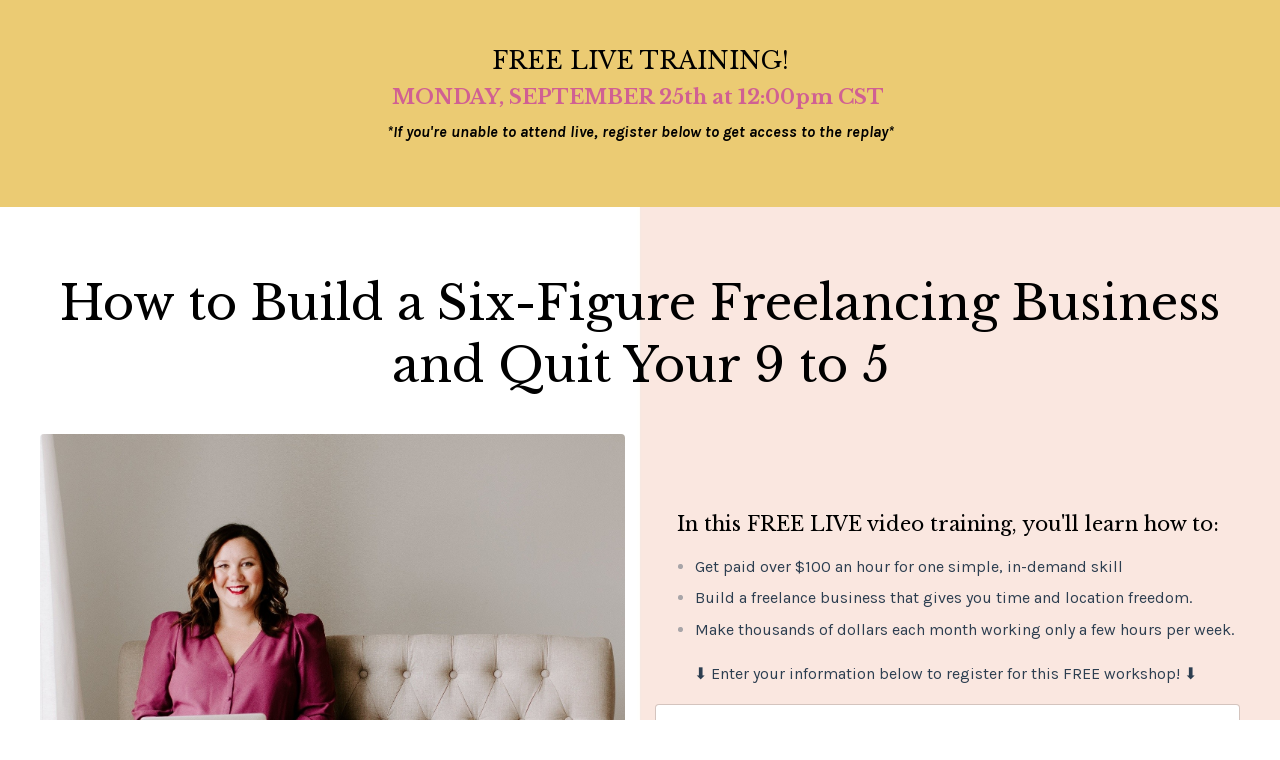

--- FILE ---
content_type: text/html; charset=utf-8
request_url: https://www.advisoriinsiders.com/2023-sept-live-training
body_size: 10354
content:
<!doctype html>
<html lang="en">
  <head>
    
              <meta name="csrf-param" content="authenticity_token">
              <meta name="csrf-token" content="3aWJBkKajvDkuCumPnF2EvqT24yUDsuz0v0DQ7LtUCP0uf//xYpYTtUpJ5x64E7nhFpqaZ3wkGo8vA+yxA+cXg==">
            
    <title>
      
        How to Build a Six Figure Freelancing Business and Quit Your 9 to 5
      
    </title>
    <meta charset="utf-8" />
    <meta http-equiv="x-ua-compatible" content="ie=edge, chrome=1">
    <meta name="viewport" content="width=device-width, initial-scale=1, shrink-to-fit=no">
    
    <meta property="og:type" content="website">
<meta property="og:url" content="https://www.advisoriinsiders.com/2023-sept-live-training">
<meta name="twitter:card" content="summary_large_image">

<meta property="og:title" content="How to Build a Six Figure Freelancing Business and Quit Your 9 to 5">
<meta name="twitter:title" content="How to Build a Six Figure Freelancing Business and Quit Your 9 to 5">



    
      <link href="https://kajabi-storefronts-production.kajabi-cdn.com/kajabi-storefronts-production/themes/3815989/settings_images/jt1KzhjcQquT3MEeU67J_Submark-Pink.png?v=2" rel="shortcut icon" />
    
    <link rel="canonical" href="https://www.advisoriinsiders.com/2023-sept-live-training" />

    <!-- Google Fonts ====================================================== -->
    
      <link href="//fonts.googleapis.com/css?family=Karla:400,700,400italic,700italic|Libre+Baskerville:400,700,400italic,700italic" rel="stylesheet" type="text/css">
    

    <!-- Kajabi CSS ======================================================== -->
    <link rel="stylesheet" media="screen" href="https://kajabi-app-assets.kajabi-cdn.com/assets/core-0d125629e028a5a14579c81397830a1acd5cf5a9f3ec2d0de19efb9b0795fb03.css" />

    

    <link rel="stylesheet" href="https://use.fontawesome.com/releases/v5.8.1/css/all.css" integrity="sha384-50oBUHEmvpQ+1lW4y57PTFmhCaXp0ML5d60M1M7uH2+nqUivzIebhndOJK28anvf" crossorigin="anonymous">

    <link rel="stylesheet" media="screen" href="https://kajabi-storefronts-production.kajabi-cdn.com/kajabi-storefronts-production/themes/2154734124/assets/styles.css?16951381632791748" />

    <!-- Customer CSS ====================================================== -->
    <link rel="stylesheet" media="screen" href="https://kajabi-storefronts-production.kajabi-cdn.com/kajabi-storefronts-production/themes/2154734124/assets/overrides.css?16951381632791748" />
    <style>
  /* Custom CSS Added Via Theme Settings */
  /* CSS Overrides go here */

@media screen and (max-width: 950px)

{
#section-1652462381689 p {font-size: 12px;} h5 {font-size: 15px;}

}
</style>

    <!-- Kajabi Editor Only CSS ============================================ -->
    

    <!-- Header hook ======================================================= -->
    <script type="text/javascript">
  var Kajabi = Kajabi || {};
</script>
<script type="text/javascript">
  Kajabi.currentSiteUser = {
    "id" : "-1",
    "type" : "Guest",
    "contactId" : "",
  };
</script>
<script type="text/javascript">
  Kajabi.theme = {
    activeThemeName: "Encore",
    previewThemeId: null,
    editor: false
  };
</script>
<meta name="turbo-prefetch" content="false">
<meta name="facebook-domain-verification" content="0q8rjamv8brw8ztfcu9zriomj8iybm" />

<!-- ManyChat -->
<script src="//widget.manychat.com/872634052858100.js" defer="defer"></script>
<script src="https://mccdn.me/assets/js/widget.js" defer="defer"></script>

<!-- Deadline Funnel --><script type="text/javascript" data-cfasync="false">function SendUrlToDeadlineFunnel(e){var r,t,c,a,h,n,o,A,i = "ABCDEFGHIJKLMNOPQRSTUVWXYZabcdefghijklmnopqrstuvwxyz0123456789+/=",d=0,l=0,s="",u=[];if(!e)return e;do r=e.charCodeAt(d++),t=e.charCodeAt(d++),c=e.charCodeAt(d++),A=r<<16|t<<8|c,a=A>>18&63,h=A>>12&63,n=A>>6&63,o=63&A,u[l++]=i.charAt(a)+i.charAt(h)+i.charAt(n)+i.charAt(o);while(d<e.length);s=u.join("");var C=e.length%3;var decoded = (C?s.slice(0,C-3):s)+"===".slice(C||3);decoded = decoded.replace("+", "-");decoded = decoded.replace("/", "_");return decoded;} var url = SendUrlToDeadlineFunnel(location.href); var parentUrlValue;try {parentUrlValue = window.parent.location.href;} catch(err) {if(err.name === "SecurityError") {parentUrlValue = document.referrer;}}var parentUrl = (parent !== window) ? ("/" + SendUrlToDeadlineFunnel(parentUrlValue)) : "";(function() {var s = document.createElement("script");s.type = "text/javascript";s.async = true;s.setAttribute("data-scriptid", "dfunifiedcode");s.src ="https://a.deadlinefunnel.com/unified/reactunified.bundle.js?userIdHash=eyJpdiI6Ik9WUjVuQkttMk0xeFwvVHFGdk96UEZRPT0iLCJ2YWx1ZSI6InlMVkx5ZGIrbHdKRXpoeHdwek42N0E9PSIsIm1hYyI6IjRkZDA1OTFhODgyZDY0ZWZiNWMwNTAxNWJjNzkwMGUwMGI3MmNlNmYyZmVhMzBkMjU4M2Y2YjEyNGY2YmI0MzgifQ==&pageFromUrl="+url+"&parentPageFromUrl="+parentUrl;var s2 = document.getElementsByTagName("script")[0];s2.parentNode.insertBefore(s, s2);})();</script><!-- End Deadline Funnel -->

<!--PROOF PIXEL--><script src="https://cdn.useproof.com/proof.js?acc=GkpyIY2GmrVTmGeCkMOzOr0PpJ23" async></script><!--END PROOF PIXEL-->

<script>
  (function(w, d, t, s, n) {
    w.FlodeskObject = n;
    var fn = function() {
      (w[n].q = w[n].q || []).push(arguments);
    };
    w[n] = w[n] || fn;
    var f = d.getElementsByTagName(t)[0];
    var e = d.createElement(t);
    var h = '?v=' + new Date().getTime();
    e.async = true;
    e.src = s + h;
    f.parentNode.insertBefore(e, f);
  })(window, document, 'script', 'https://assets.flodesk.com/universal.js', 'fd');
</script>
<!-- Google Tag Manager -->
<script>(function(w,d,s,l,i){w[l]=w[l]||[];w[l].push({'gtm.start':
new Date().getTime(),event:'gtm.js'});var f=d.getElementsByTagName(s)[0],
j=d.createElement(s),dl=l!='dataLayer'?'&l='+l:'';j.async=true;j.src=
'https://www.googletagmanager.com/gtm.js?id='+i+dl;f.parentNode.insertBefore(j,f);
})(window,document,'script','dataLayer','GTM-WR78DWS');</script>
<!-- End Google Tag Manager -->

<!-- Google tag (gtag.js) -->
<script async src="https://www.googletagmanager.com/gtag/js?id=G-V1EFJE0NHN"></script>
<script>
  window.dataLayer = window.dataLayer || [];
  function gtag(){dataLayer.push(arguments);}
  gtag('js', new Date());

  gtag('config', 'G-V1EFJE0NHN');
</script><script async src="https://www.googletagmanager.com/gtag/js?id=G-V1EFJE0NHN"></script>
<script>
  window.dataLayer = window.dataLayer || [];
  function gtag(){dataLayer.push(arguments);}
  gtag('js', new Date());
  gtag('config', 'G-V1EFJE0NHN');
</script>
<style type="text/css">
  #editor-overlay {
    display: none;
    border-color: #2E91FC;
    position: absolute;
    background-color: rgba(46,145,252,0.05);
    border-style: dashed;
    border-width: 3px;
    border-radius: 3px;
    pointer-events: none;
    cursor: pointer;
    z-index: 10000000000;
  }
  .editor-overlay-button {
    color: white;
    background: #2E91FC;
    border-radius: 2px;
    font-size: 13px;
    margin-inline-start: -24px;
    margin-block-start: -12px;
    padding-block: 3px;
    padding-inline: 10px;
    text-transform:uppercase;
    font-weight:bold;
    letter-spacing:1.5px;

    left: 50%;
    top: 50%;
    position: absolute;
  }
</style>
<script src="https://kajabi-app-assets.kajabi-cdn.com/vite/assets/track_analytics-999259ad.js" crossorigin="anonymous" type="module"></script><link rel="modulepreload" href="https://kajabi-app-assets.kajabi-cdn.com/vite/assets/stimulus-576c66eb.js" as="script" crossorigin="anonymous">
<link rel="modulepreload" href="https://kajabi-app-assets.kajabi-cdn.com/vite/assets/track_product_analytics-9c66ca0a.js" as="script" crossorigin="anonymous">
<link rel="modulepreload" href="https://kajabi-app-assets.kajabi-cdn.com/vite/assets/stimulus-e54d982b.js" as="script" crossorigin="anonymous">
<link rel="modulepreload" href="https://kajabi-app-assets.kajabi-cdn.com/vite/assets/trackProductAnalytics-3d5f89d8.js" as="script" crossorigin="anonymous">      <script type="text/javascript">
        if (typeof (window.rudderanalytics) === "undefined") {
          !function(){"use strict";window.RudderSnippetVersion="3.0.3";var sdkBaseUrl="https://cdn.rudderlabs.com/v3"
          ;var sdkName="rsa.min.js";var asyncScript=true;window.rudderAnalyticsBuildType="legacy",window.rudderanalytics=[]
          ;var e=["setDefaultInstanceKey","load","ready","page","track","identify","alias","group","reset","setAnonymousId","startSession","endSession","consent"]
          ;for(var n=0;n<e.length;n++){var t=e[n];window.rudderanalytics[t]=function(e){return function(){
          window.rudderanalytics.push([e].concat(Array.prototype.slice.call(arguments)))}}(t)}try{
          new Function('return import("")'),window.rudderAnalyticsBuildType="modern"}catch(a){}
          if(window.rudderAnalyticsMount=function(){
          "undefined"==typeof globalThis&&(Object.defineProperty(Object.prototype,"__globalThis_magic__",{get:function get(){
          return this},configurable:true}),__globalThis_magic__.globalThis=__globalThis_magic__,
          delete Object.prototype.__globalThis_magic__);var e=document.createElement("script")
          ;e.src="".concat(sdkBaseUrl,"/").concat(window.rudderAnalyticsBuildType,"/").concat(sdkName),e.async=asyncScript,
          document.head?document.head.appendChild(e):document.body.appendChild(e)
          },"undefined"==typeof Promise||"undefined"==typeof globalThis){var d=document.createElement("script")
          ;d.src="https://polyfill-fastly.io/v3/polyfill.min.js?version=3.111.0&features=Symbol%2CPromise&callback=rudderAnalyticsMount",
          d.async=asyncScript,document.head?document.head.appendChild(d):document.body.appendChild(d)}else{
          window.rudderAnalyticsMount()}window.rudderanalytics.load("2apYBMHHHWpiGqicceKmzPebApa","https://kajabiaarnyhwq.dataplane.rudderstack.com",{})}();
        }
      </script>
      <script type="text/javascript">
        if (typeof (window.rudderanalytics) !== "undefined") {
          rudderanalytics.page({"account_id":"21052","site_id":"22157"});
        }
      </script>
      <script type="text/javascript">
        if (typeof (window.rudderanalytics) !== "undefined") {
          (function () {
            function AnalyticsClickHandler (event) {
              const targetEl = event.target.closest('a') || event.target.closest('button');
              if (targetEl) {
                rudderanalytics.track('Site Link Clicked', Object.assign(
                  {"account_id":"21052","site_id":"22157"},
                  {
                    link_text: targetEl.textContent.trim(),
                    link_href: targetEl.href,
                    tag_name: targetEl.tagName,
                  }
                ));
              }
            };
            document.addEventListener('click', AnalyticsClickHandler);
          })();
        }
      </script>
<script>
!function(f,b,e,v,n,t,s){if(f.fbq)return;n=f.fbq=function(){n.callMethod?
n.callMethod.apply(n,arguments):n.queue.push(arguments)};if(!f._fbq)f._fbq=n;
n.push=n;n.loaded=!0;n.version='2.0';n.agent='plkajabi';n.queue=[];t=b.createElement(e);t.async=!0;
t.src=v;s=b.getElementsByTagName(e)[0];s.parentNode.insertBefore(t,s)}(window,
                                                                      document,'script','https://connect.facebook.net/en_US/fbevents.js');


fbq('init', '179590013151093', {"ct":"","country":null,"em":"","fn":"","ln":"","pn":"","zp":""});
fbq('track', "PageView");</script>
<noscript><img height="1" width="1" style="display:none"
src="https://www.facebook.com/tr?id=179590013151093&ev=PageView&noscript=1"
/></noscript>
<meta name="robots" content="noindex, nofollow"><meta name='site_locale' content='en'><style type="text/css">
  /* Font Awesome 4 */
  .fa.fa-twitter{
    font-family:sans-serif;
  }
  .fa.fa-twitter::before{
    content:"𝕏";
    font-size:1.2em;
  }

  /* Font Awesome 5 */
  .fab.fa-twitter{
    font-family:sans-serif;
  }
  .fab.fa-twitter::before{
    content:"𝕏";
    font-size:1.2em;
  }
</style>
<link rel="stylesheet" href="https://cdn.jsdelivr.net/npm/@kajabi-ui/styles@1.0.4/dist/kajabi_products/kajabi_products.css" />
<script type="module" src="https://cdn.jsdelivr.net/npm/@pine-ds/core@3.14.2/dist/pine-core/pine-core.esm.js"></script>
<script nomodule src="https://cdn.jsdelivr.net/npm/@pine-ds/core@3.14.2/dist/pine-core/index.esm.js"></script>


  </head>
  <body>
    <div id="section-header" data-section-id="header"><style>
  .header {
    font-size: 16px;
    background-color: #fff;
  }
  .header-mobile {
    background-color: #fff;
  }
  .header a.link-list__link {
    color: ;
  }
  .header a.link-list__link:hover {
    color: ;
  }
  .header .dropdown__trigger {
    color:  !important;
  }
  .header .dropdown__trigger:hover {
    color: ;
  }
  .header .dropdown__item a {
    color: ;
  }
  .header .user__login a {
    color: ;
  }
  .header .hamburger__slice {
    background-color: ;
  }
  @media (min-width: 768px) {
    .header {
      font-size: 18px;
    }
    .header .dropdown__menu {
      background-color: #fff;
    }
  }
  @media (max-width: 767px) {
    .header a.link-list__link {
      text-align: left;
      color: ;
    }
    .header .dropdown__item a {
      text-align: left;
      color: ;
    }
    .header .user__login a {
      text-align: left;
      color: ;
    }
    .header--overlay .header__content--mobile  {
      padding: 20px 0;
    }
    
    .header__content--mobile  {
      text-align: left;
      background-color: #fff;
    }
  }
</style>

<div class="hidden">
  
    
  
    
  
    
  
</div>

<header class="header header--static hidden--desktop hidden--mobile" kjb-settings-id="sections_header_settings_background_color">
  <div class="announcements">
    
      
    
      
    
      
    
  </div>
  
    <div class="header__wrap">
      <div class="header__content header__content--desktop background-light">
        <div class="container header__container media">
          
            
                <div id="block-1555988494486" class="header__block header__block--logo header__block--show">
  <style>
  #block-1555988494486 {
    line-height: 1;
  }
  #block-1555988494486 .logo__image {
    display: block;
    width: 50px;
  }
  #block-1555988494486 .logo__text {
    color: ;
  }
</style>

<a class="logo" href="/">
  
    
      <img class="logo__image" src="https://kajabi-storefronts-production.kajabi-cdn.com/kajabi-storefronts-production/sites/22157/images/0r1wYggTQAy6SKSMDNyg_Primary-Pink.png" kjb-settings-id="sections_header_blocks_1555988494486_settings_logo" alt="Header Logo" />
    
  
</a>
</div>
              
          
            
                <div id="block-1555988491313" class="header__block header__switch-content header__block--menu media__body">
  <div class="link-list justify-content-right" kjb-settings-id="sections_header_blocks_1555988491313_settings_menu">
  
    <a class="link-list__link" href="https://www.advisoriinsiders.com/library" rel="noopener">My Library</a>
  
</div>
</div>
              
          
            
                <div id="block-1555988487706" class="header__block header__switch-content header__block--user">
  <div class="user" kjb-settings-id="sections_header_blocks_1555988487706_settings_language_login">
  
    <span class="user__login" kjb-settings-id="language_login"><a href="/login">Login</a></span>
  
</div>
</div>
              
          
          <div class="hamburger hidden--desktop">
            <div class="hamburger__slices">
              <div class="hamburger__slice hamburger--slice-1"></div>
              <div class="hamburger__slice hamburger--slice-2"></div>
              <div class="hamburger__slice hamburger--slice-3"></div>
              <div class="hamburger__slice hamburger--slice-4"></div>
            </div>
          </div>
        </div>
      </div>
      <div class="header__content header__content--mobile background-light"></div>
    </div>
  
</header>

</div>
    <main>
      <div data-content-for-index data-dynamic-sections="index"><div id="section-1652462381689" data-section-id="1652462381689"><style>
  
  #section-1652462381689 .section {
    background-color: #ebcb73;
  }
  #section-1652462381689 .sizer {
    padding-top: 20px;
    padding-bottom: 20px;
  }
  #section-1652462381689 .container {
    max-width: calc(1260px + 10px + 10px);
    padding-right: 10px;
    padding-left: 10px;
  }
  #section-1652462381689 .container--full {
    max-width: calc(100% + 10px + 10px);
  }
  @media (min-width: 768px) {
    
    #section-1652462381689 .sizer {
      padding-top: 30px;
      padding-bottom: 30px;
    }
    #section-1652462381689 .container {
      max-width: calc(1260px + 40px + 40px);
      padding-right: 40px;
      padding-left: 40px;
    }
    #section-1652462381689 .container--full {
      max-width: calc(100% + 40px + 40px);
    }
  }
  
</style>

<div kjb-settings-id="sections_1652462381689_settings_background_color"
  class="section
  
  
  background-light "
  data-reveal-event=""
  data-reveal-offset=""
  data-reveal-units="seconds">
  <div class="sizer ">
    
    <div class="container ">
      <div class="row align-items-center justify-content-center">
        
          <style>
  
  #block-1652462381689_0 {
    margin-top: 0px;
    margin-right: 0px;
    margin-bottom: 0px;
    margin-left: 0px;
  }
  #block-1652462381689_0.block-type--blog .block {
    padding: 0;
    
    
    
    
  }
  #block-1652462381689_0.block-type--offer .block {
    padding: 0;
    
    
    
    
  }
  #block-1652462381689_0 .block {
    border: 4px none black;
    border-radius: 4px;
    
    
    
    
    
    
    
  }
  @media (min-width: 768px) {
    #block-1652462381689_0 {
      margin-top: 0px;
      margin-right: 0px;
      margin-bottom: 0px;
      margin-left: 0px;
    }
    #block-1652462381689_0.block-type--blog .block {
      padding: 0;
      
      
      
      
    }
    #block-1652462381689_0.block-type--offer .block {
      padding: 0;
      
      
      
      
    }
    #block-1652462381689_0 .block {
      
      
      
      
      
      
      
    }
}
  @media (max-width: 767px) {
    #block-1652462381689_0 {
      text-align: center;
    }
  }
</style>


<div kjb-settings-id="sections_1652462381689_blocks_1652462381689_0_settings_width"
  id="block-1652462381689_0"
  class="
  block-type--text
  text-center
  col-10
  
  
  
    
  
  "
  data-reveal-event=""
  data-reveal-offset=""
  data-reveal-units="seconds" >
  <div class="block
    box-shadow-none
    background-unrecognized"
    
      data-aos="none" 
      data-aos-delay="0"
      data-aos-duration="0"
    
    >
    
    <style>
  
  #block-1577982541036_0 .btn {
    margin-top: 1rem;
  }
</style>

<h4>FREE LIVE TRAINING!</h4>
<h5><strong><span style="color: #d06093;">MONDAY, SEPTEMBER 25th at </span></strong><strong><span style="color: #d06093;">12:00pm CST </span></strong></h5>
<p><span style="color: #000000;"><strong><em>*If you're unable to attend live, register below to get access to the replay*</em></strong></span></p>

  </div>
</div>

        
      </div>
    </div>
  </div>
</div>
</div><div id="section-1600281067408" data-section-id="1600281067408"></div><div id="section-1600185266579" data-section-id="1600185266579"></div><div id="section-1614599379088" data-section-id="1614599379088"><style>
  
    #section-1614599379088 {
      background-image: url(https://kajabi-storefronts-production.kajabi-cdn.com/kajabi-storefronts-production/themes/3815989/settings_images/GAOARa1uTWGgilJWbYrw_file.jpg);
      background-position: top;
    }
  
  #section-1614599379088 .section {
    background-color: rgba(255, 255, 255, 0);
  }
  #section-1614599379088 .sizer {
    padding-top: 40px;
    padding-bottom: 40px;
  }
  #section-1614599379088 .container {
    max-width: calc(1260px + 10px + 10px);
    padding-right: 10px;
    padding-left: 10px;
  }
  #section-1614599379088 .container--full {
    max-width: calc(100% + 10px + 10px);
  }
  @media (min-width: 768px) {
    
      #section-1614599379088 {
        
      }
    
    #section-1614599379088 .sizer {
      padding-top: 50px;
      padding-bottom: 100px;
    }
    #section-1614599379088 .container {
      max-width: calc(1260px + 40px + 40px);
      padding-right: 40px;
      padding-left: 40px;
    }
    #section-1614599379088 .container--full {
      max-width: calc(100% + 40px + 40px);
    }
  }
  
</style>

<div kjb-settings-id="sections_1614599379088_settings_background_color"
  class="section
  
  hidden--mobile
  background-light "
  data-reveal-event=""
  data-reveal-offset=""
  data-reveal-units="seconds">
  <div class="sizer ">
    
    <div class="container ">
      <div class="row align-items-center justify-content-center">
        
          <style>
  
  #block-1695060184851 {
    margin-top: 0px;
    margin-right: 0px;
    margin-bottom: 0px;
    margin-left: 0px;
  }
  #block-1695060184851.block-type--blog .block {
    padding: 0;
    
      padding-top: 0px;
    
    
      padding-right: 0px;
    
    
      padding-bottom: 0px;
    
    
      padding-left: 0px;
    
  }
  #block-1695060184851.block-type--offer .block {
    padding: 0;
    
      padding-top: 0px;
    
    
      padding-right: 0px;
    
    
      padding-bottom: 0px;
    
    
      padding-left: 0px;
    
  }
  #block-1695060184851 .block {
    border: 4px  black;
    border-radius: 4px;
    
    
      padding: 30px;
    
    
      
      
        padding: 30px;
      
    
    
      padding-top: 0px;
    
    
      padding-right: 0px;
    
    
      padding-bottom: 0px;
    
    
      padding-left: 0px;
    
  }
  @media (min-width: 768px) {
    #block-1695060184851 {
      margin-top: 0px;
      margin-right: 0px;
      margin-bottom: 0px;
      margin-left: 0px;
    }
    #block-1695060184851.block-type--blog .block {
      padding: 0;
      
        padding-top: 0px;
      
      
        padding-right: 0px;
      
      
        padding-bottom: 0px;
      
      
        padding-left: 0px;
      
    }
    #block-1695060184851.block-type--offer .block {
      padding: 0;
      
        padding-top: 0px;
      
      
        padding-right: 0px;
      
      
        padding-bottom: 0px;
      
      
        padding-left: 0px;
      
    }
    #block-1695060184851 .block {
      
      
        padding: 30px;
      
      
        
        
          padding: 30px;
        
      
      
        padding-top: 0px;
      
      
        padding-right: 0px;
      
      
        padding-bottom: 0px;
      
      
        padding-left: 0px;
      
    }
}
  @media (max-width: 767px) {
    #block-1695060184851 {
      text-align: left;
    }
  }
</style>


<div kjb-settings-id="sections_1614599379088_blocks_1695060184851_settings_width"
  id="block-1695060184851"
  class="
  block-type--text
  text-left
  col-12
  
  
  
    
  
  "
  data-reveal-event=""
  data-reveal-offset=""
  data-reveal-units="seconds" >
  <div class="block
    box-shadow-
    background-unrecognized"
    
      data-aos="none" 
      data-aos-delay="0"
      data-aos-duration="0"
    
    >
    
    <style>
  
  #block-1577982541036_0 .btn {
    margin-top: 1rem;
  }
</style>

<h1 style="text-align: center;">How to Build a Six-Figure Freelancing Business and Quit Your 9 to 5</h1>

  </div>
</div>

        
          <style>
  
  #block-1614599379088_1 {
    margin-top: 0px;
    margin-right: 0px;
    margin-bottom: 0px;
    margin-left: 0px;
  }
  #block-1614599379088_1.block-type--blog .block {
    padding: 0;
    
    
    
    
  }
  #block-1614599379088_1.block-type--offer .block {
    padding: 0;
    
    
    
    
  }
  #block-1614599379088_1 .block {
    border: 4px none black;
    border-radius: 4px;
    
    
    
    
    
    
    
  }
  @media (min-width: 768px) {
    #block-1614599379088_1 {
      margin-top: 0px;
      margin-right: 0px;
      margin-bottom: 0px;
      margin-left: 0px;
    }
    #block-1614599379088_1.block-type--blog .block {
      padding: 0;
      
      
      
      
    }
    #block-1614599379088_1.block-type--offer .block {
      padding: 0;
      
      
      
      
    }
    #block-1614599379088_1 .block {
      
      
      
      
      
      
      
    }
}
  @media (max-width: 767px) {
    #block-1614599379088_1 {
      text-align: ;
    }
  }
</style>


<div kjb-settings-id="sections_1614599379088_blocks_1614599379088_1_settings_width"
  id="block-1614599379088_1"
  class="
  block-type--image
  text-
  col-6
  
  
  
    
  
  "
  data-reveal-event=""
  data-reveal-offset=""
  data-reveal-units="seconds" >
  <div class="block
    box-shadow-none
    background-unrecognized"
    
      data-aos="none" 
      data-aos-delay="0"
      data-aos-duration="0"
    
    >
    
    <style>
  #block-1614599379088_1 .block {
        display: flex;
        justify-content: flex-start;
      }
  #block-1614599379088_1 .image {
    width: 100%;
    
  }
  #block-1614599379088_1 .image__image {
    width: 100%;
    
    border-radius: 4px;
  }
  #block-1614599379088_1 .image__overlay {
    
      opacity: 0;
    
    background-color: #fff;
    border-radius: 4px;
  }
  #block-1614599379088_1 .image__overlay-text {
    color:  !important;
  }
  @media (min-width: 768px) {
    #block-1614599379088_1 .block {
        display: flex;
        justify-content: flex-start;
    }
    #block-1614599379088_1 .image__overlay {
      opacity: 0;
    }
    #block-1614599379088_1 .image__overlay:hover {
      opacity: 1;
    }
  }
  
</style>

<div class="image">
  
    
        <img class="image__image" src="https://kajabi-storefronts-production.kajabi-cdn.com/kajabi-storefronts-production/themes/3257361/settings_images/5H0Ju5iCRBmJYL1sEBg1_file.jpg" kjb-settings-id="sections_1614599379088_blocks_1614599379088_1_settings_image" alt="" />
    
    
  
</div>
  </div>
</div>

        
          <style>
  
  #block-1614599411976 {
    margin-top: 0px;
    margin-right: 0px;
    margin-bottom: 0px;
    margin-left: 0px;
  }
  #block-1614599411976.block-type--blog .block {
    padding: 0;
    
    
    
    
  }
  #block-1614599411976.block-type--offer .block {
    padding: 0;
    
    
    
    
  }
  #block-1614599411976 .block {
    border: 4px none black;
    border-radius: 4px;
    
    
    
    
    
    
    
  }
  @media (min-width: 768px) {
    #block-1614599411976 {
      margin-top: 0px;
      margin-right: 0px;
      margin-bottom: 0px;
      margin-left: 0px;
    }
    #block-1614599411976.block-type--blog .block {
      padding: 0;
      
      
      
      
    }
    #block-1614599411976.block-type--offer .block {
      padding: 0;
      
      
      
      
    }
    #block-1614599411976 .block {
      
      
      
      
      
      
      
    }
}
  @media (max-width: 767px) {
    #block-1614599411976 {
      text-align: center;
    }
  }
</style>


<div kjb-settings-id="sections_1614599379088_blocks_1614599411976_settings_width"
  id="block-1614599411976"
  class="
  block-type--form
  text-center
  col-6
  
  
  
    
  
  "
  data-reveal-event=""
  data-reveal-offset=""
  data-reveal-units="seconds" >
  <div class="block
    box-shadow-none
    background-unrecognized"
    
      data-aos="none" 
      data-aos-delay="0"
      data-aos-duration="0"
    
    >
    
    




<style>
  #block-1614599411976 .form-btn {
    border-color: #d06093;
    border-radius: 4px;
    background: #d06093;
    color: ;
  }
  #block-1614599411976 .btn-outline {
    color: #d06093 !important;
    background: transparent;
  }
  
    
      #block-1614599411976 .form-btn {
        color: #fff;
      }
    
  
  #block-1614599411976 .disclaimer-text {
    font-size: 16px;
    margin-top: 1.25rem;
    margin-bottom: 0;
    color: #888;
  }
</style>



<div class="form">
  <div kjb-settings-id="sections_1614599379088_blocks_1614599411976_settings_text"><h5 data-pm-slice="1 1 []" style="text-align: center;">In this FREE LIVE video training, you'll learn how to:</h5>
<ul>
<li style="text-align: left;"><span style="color: #2c3e50; font-size: 16px; font-weight: 400;">Get paid over $100 an hour for one simple, in-demand skill</span></li>
<li style="text-align: left;"><span style="color: #2c3e50;">Build a freelance business that gives you time and location freedom.</span></li>
<li style="text-align: left;"><span style="color: #2c3e50;">Make thousands of dollars each month working only a few hours per week.</span></li>
</ul>
<p><span style="color: #2c3e50;">⬇️ Enter your information below to register for this FREE workshop! ⬇️ </span></p></div>
  
    <form data-parsley-validate="true" data-kjb-disable-on-submit="true" action="https://www.advisoriinsiders.com/forms/2148254522/form_submissions" accept-charset="UTF-8" method="post"><input name="utf8" type="hidden" value="&#x2713;" autocomplete="off" /><input type="hidden" name="authenticity_token" value="3aWJBkKajvDkuCumPnF2EvqT24yUDsuz0v0DQ7LtUCP0uf//xYpYTtUpJ5x64E7nhFpqaZ3wkGo8vA+yxA+cXg==" autocomplete="off" /><input type="text" name="website_url" autofill="off" placeholder="Skip this field" style="display: none;" /><input type="hidden" name="kjb_fk_checksum" autofill="off" value="3ae51ef12605f5ed45420d9f02077485" /><input type="hidden" name="form_submission[landing_page_id]" value="2149583292" autofill="off" />
      <div class="">
        <input type="hidden" name="thank_you_url" value="/resource_redirect/landing_pages/2149583276">
        
          <div class="text-field form-group"><input type="text" name="form_submission[name]" id="form_submission_name" value="" required="required" class="form-control" placeholder="First Name" /></div>
        
          <div class="email-field form-group"><input required="required" class="form-control" placeholder="Email" type="email" name="form_submission[email]" id="form_submission_email" /></div>
        
        <button id="form-button"
          class="form-btn
          btn-solid
          btn-full
          btn-medium
          background-light"
          type="submit"
          kjb-settings-id="sections_1614599379088_blocks_1614599411976_settings_btn_text">
          SAVE YOUR SEAT!
        </button>
      </div>
    </form>
    
  
</div>
  </div>
</div>

        
      </div>
    </div>
  </div>
</div>
</div><div id="section-1614599491425" data-section-id="1614599491425"><style>
  
  #section-1614599491425 .section {
    background-color: #ffffff;
  }
  #section-1614599491425 .sizer {
    padding-top: 40px;
    padding-bottom: 40px;
  }
  #section-1614599491425 .container {
    max-width: calc(1260px + 10px + 10px);
    padding-right: 10px;
    padding-left: 10px;
  }
  #section-1614599491425 .container--full {
    max-width: calc(100% + 10px + 10px);
  }
  @media (min-width: 768px) {
    
    #section-1614599491425 .sizer {
      padding-top: 100px;
      padding-bottom: 100px;
    }
    #section-1614599491425 .container {
      max-width: calc(1260px + 40px + 40px);
      padding-right: 40px;
      padding-left: 40px;
    }
    #section-1614599491425 .container--full {
      max-width: calc(100% + 40px + 40px);
    }
  }
  
</style>

<div kjb-settings-id="sections_1614599491425_settings_background_color"
  class="section
  hidden--desktop
  
  background-light "
  data-reveal-event=""
  data-reveal-offset=""
  data-reveal-units="seconds">
  <div class="sizer ">
    
    <div class="container ">
      <div class="row align-items-center justify-content-center">
        
          <style>
  
  #block-1614599491425_2 {
    margin-top: 0px;
    margin-right: 0px;
    margin-bottom: 0px;
    margin-left: 0px;
  }
  #block-1614599491425_2.block-type--blog .block {
    padding: 0;
    
      padding-top: 0px;
    
    
      padding-right: 0px;
    
    
      padding-bottom: 0px;
    
    
      padding-left: 0px;
    
  }
  #block-1614599491425_2.block-type--offer .block {
    padding: 0;
    
      padding-top: 0px;
    
    
      padding-right: 0px;
    
    
      padding-bottom: 0px;
    
    
      padding-left: 0px;
    
  }
  #block-1614599491425_2 .block {
    border: 4px  black;
    border-radius: 4px;
    
    
      padding: 30px;
    
    
      
      
        padding: 30px;
      
    
    
      padding-top: 0px;
    
    
      padding-right: 0px;
    
    
      padding-bottom: 0px;
    
    
      padding-left: 0px;
    
  }
  @media (min-width: 768px) {
    #block-1614599491425_2 {
      margin-top: 0px;
      margin-right: 0px;
      margin-bottom: 0px;
      margin-left: 0px;
    }
    #block-1614599491425_2.block-type--blog .block {
      padding: 0;
      
        padding-top: 0px;
      
      
        padding-right: 0px;
      
      
        padding-bottom: 0px;
      
      
        padding-left: 0px;
      
    }
    #block-1614599491425_2.block-type--offer .block {
      padding: 0;
      
        padding-top: 0px;
      
      
        padding-right: 0px;
      
      
        padding-bottom: 0px;
      
      
        padding-left: 0px;
      
    }
    #block-1614599491425_2 .block {
      
      
        padding: 30px;
      
      
        
        
          padding: 30px;
        
      
      
        padding-top: 0px;
      
      
        padding-right: 0px;
      
      
        padding-bottom: 0px;
      
      
        padding-left: 0px;
      
    }
}
  @media (max-width: 767px) {
    #block-1614599491425_2 {
      text-align: left;
    }
  }
</style>


<div kjb-settings-id="sections_1614599491425_blocks_1614599491425_2_settings_width"
  id="block-1614599491425_2"
  class="
  block-type--text
  text-left
  col-6
  
  
  
    
  
  "
  data-reveal-event=""
  data-reveal-offset=""
  data-reveal-units="seconds" >
  <div class="block
    box-shadow-
    background-unrecognized"
    
      data-aos="none" 
      data-aos-delay="0"
      data-aos-duration="0"
    
    >
    
    <style>
  
  #block-1577982541036_0 .btn {
    margin-top: 1rem;
  }
</style>

<h3 style="text-align: center;">How to Build a Six-Figure Freelancing Business and Quit Your 9 to 5</h3>

  </div>
</div>

        
          <style>
  
  #block-1614599491425_0 {
    margin-top: 0px;
    margin-right: 0px;
    margin-bottom: 0px;
    margin-left: 0px;
  }
  #block-1614599491425_0.block-type--blog .block {
    padding: 0;
    
    
    
    
  }
  #block-1614599491425_0.block-type--offer .block {
    padding: 0;
    
    
    
    
  }
  #block-1614599491425_0 .block {
    border: 4px none black;
    border-radius: 4px;
    
    
    
    
    
    
    
  }
  @media (min-width: 768px) {
    #block-1614599491425_0 {
      margin-top: 0px;
      margin-right: 0px;
      margin-bottom: 0px;
      margin-left: 0px;
    }
    #block-1614599491425_0.block-type--blog .block {
      padding: 0;
      
      
      
      
    }
    #block-1614599491425_0.block-type--offer .block {
      padding: 0;
      
      
      
      
    }
    #block-1614599491425_0 .block {
      
      
      
      
      
      
      
    }
}
  @media (max-width: 767px) {
    #block-1614599491425_0 {
      text-align: ;
    }
  }
</style>


<div kjb-settings-id="sections_1614599491425_blocks_1614599491425_0_settings_width"
  id="block-1614599491425_0"
  class="
  block-type--image
  text-
  col-6
  
  
  
    
  
  "
  data-reveal-event=""
  data-reveal-offset=""
  data-reveal-units="seconds" >
  <div class="block
    box-shadow-none
    background-unrecognized"
    
      data-aos="none" 
      data-aos-delay="0"
      data-aos-duration="0"
    
    >
    
    <style>
  #block-1614599491425_0 .block {
        display: flex;
        justify-content: flex-start;
      }
  #block-1614599491425_0 .image {
    width: 100%;
    
  }
  #block-1614599491425_0 .image__image {
    width: 100%;
    
    border-radius: 4px;
  }
  #block-1614599491425_0 .image__overlay {
    
      opacity: 0;
    
    background-color: #fff;
    border-radius: 4px;
  }
  #block-1614599491425_0 .image__overlay-text {
    color:  !important;
  }
  @media (min-width: 768px) {
    #block-1614599491425_0 .block {
        display: flex;
        justify-content: flex-start;
    }
    #block-1614599491425_0 .image__overlay {
      opacity: 0;
    }
    #block-1614599491425_0 .image__overlay:hover {
      opacity: 1;
    }
  }
  
</style>

<div class="image">
  
    
        <img class="image__image" src="https://kajabi-storefronts-production.kajabi-cdn.com/kajabi-storefronts-production/themes/3257361/settings_images/5H0Ju5iCRBmJYL1sEBg1_file.jpg" kjb-settings-id="sections_1614599491425_blocks_1614599491425_0_settings_image" alt="" />
    
    
  
</div>
  </div>
</div>

        
          <style>
  
  #block-1614599491425_1 {
    margin-top: 0px;
    margin-right: 0px;
    margin-bottom: 0px;
    margin-left: 0px;
  }
  #block-1614599491425_1.block-type--blog .block {
    padding: 0;
    
    
    
    
  }
  #block-1614599491425_1.block-type--offer .block {
    padding: 0;
    
    
    
    
  }
  #block-1614599491425_1 .block {
    border: 4px none black;
    border-radius: 4px;
    
    
    
    
    
    
    
  }
  @media (min-width: 768px) {
    #block-1614599491425_1 {
      margin-top: 0px;
      margin-right: 0px;
      margin-bottom: 0px;
      margin-left: 0px;
    }
    #block-1614599491425_1.block-type--blog .block {
      padding: 0;
      
      
      
      
    }
    #block-1614599491425_1.block-type--offer .block {
      padding: 0;
      
      
      
      
    }
    #block-1614599491425_1 .block {
      
      
      
      
      
      
      
    }
}
  @media (max-width: 767px) {
    #block-1614599491425_1 {
      text-align: center;
    }
  }
</style>


<div kjb-settings-id="sections_1614599491425_blocks_1614599491425_1_settings_width"
  id="block-1614599491425_1"
  class="
  block-type--form
  text-center
  col-5
  
  
  
    
  
  "
  data-reveal-event=""
  data-reveal-offset=""
  data-reveal-units="seconds" >
  <div class="block
    box-shadow-none
    background-unrecognized"
    
      data-aos="none" 
      data-aos-delay="0"
      data-aos-duration="0"
    
    >
    
    




<style>
  #block-1614599491425_1 .form-btn {
    border-color: #d06093;
    border-radius: 4px;
    background: #d06093;
    color: ;
  }
  #block-1614599491425_1 .btn-outline {
    color: #d06093 !important;
    background: transparent;
  }
  
    
      #block-1614599491425_1 .form-btn {
        color: #fff;
      }
    
  
  #block-1614599491425_1 .disclaimer-text {
    font-size: 16px;
    margin-top: 1.25rem;
    margin-bottom: 0;
    color: #888;
  }
</style>



<div class="form">
  <div kjb-settings-id="sections_1614599491425_blocks_1614599491425_1_settings_text"><h5 data-pm-slice="1 1 []" style="text-align: left;"><span style="text-decoration: underline;">In this FREE workshop, you'll learn how to:</span></h5>
<ul>
<li data-pm-slice="1 3 []" style="text-align: left;">
<p><span style="color: #2c3e50;">Get paid over $100 an hour for one simple, in-demand skill.</span></p>
</li>
<li data-pm-slice="1 3 []" style="text-align: left;">
<p><span style="color: #2c3e50;">Create a freelance business that gives you time and location freedom.</span></p>
</li>
<li data-pm-slice="1 3 []" style="text-align: left;">
<p style="text-align: left;"><span style="color: #2c3e50;">Make thousands of dollars each month working just a few hours per week.</span></p>
</li>
</ul>
<p style="text-align: left;"><strong><span style="color: #2c3e50;">Enter your information below to register now ⬇️ </span></strong></p></div>
  
    <form data-parsley-validate="true" data-kjb-disable-on-submit="true" action="https://www.advisoriinsiders.com/forms/2148254522/form_submissions" accept-charset="UTF-8" method="post"><input name="utf8" type="hidden" value="&#x2713;" autocomplete="off" /><input type="hidden" name="authenticity_token" value="3aWJBkKajvDkuCumPnF2EvqT24yUDsuz0v0DQ7LtUCP0uf//xYpYTtUpJ5x64E7nhFpqaZ3wkGo8vA+yxA+cXg==" autocomplete="off" /><input type="text" name="website_url" autofill="off" placeholder="Skip this field" style="display: none;" /><input type="hidden" name="kjb_fk_checksum" autofill="off" value="789ef2a56d1c659e4eaf16ed1fe0306d" /><input type="hidden" name="form_submission[landing_page_id]" value="2149583292" autofill="off" />
      <div class="">
        <input type="hidden" name="thank_you_url" value="/resource_redirect/landing_pages/2149583276">
        
          <div class="text-field form-group"><input type="text" name="form_submission[name]" id="form_submission_name" value="" required="required" class="form-control" placeholder="First Name" /></div>
        
          <div class="email-field form-group"><input required="required" class="form-control" placeholder="Email" type="email" name="form_submission[email]" id="form_submission_email" /></div>
        
        <button id="form-button"
          class="form-btn
          btn-solid
          btn-full
          btn-medium
          background-light"
          type="submit"
          kjb-settings-id="sections_1614599491425_blocks_1614599491425_1_settings_btn_text">
          SAVE YOUR SEAT!
        </button>
      </div>
    </form>
    
  
</div>
  </div>
</div>

        
      </div>
    </div>
  </div>
</div>
</div><div id="section-1645027397371" data-section-id="1645027397371"><style>
  
  #section-1645027397371 .section {
    background-color: #ffffff;
  }
  #section-1645027397371 .sizer {
    padding-top: 40px;
    padding-bottom: 40px;
  }
  #section-1645027397371 .container {
    max-width: calc(1260px + 10px + 10px);
    padding-right: 10px;
    padding-left: 10px;
  }
  #section-1645027397371 .container--full {
    max-width: calc(100% + 10px + 10px);
  }
  @media (min-width: 768px) {
    
    #section-1645027397371 .sizer {
      padding-top: 0px;
      padding-bottom: 100px;
    }
    #section-1645027397371 .container {
      max-width: calc(1260px + 40px + 40px);
      padding-right: 40px;
      padding-left: 40px;
    }
    #section-1645027397371 .container--full {
      max-width: calc(100% + 40px + 40px);
    }
  }
  
</style>

<div kjb-settings-id="sections_1645027397371_settings_background_color"
  class="section
  
  
  background-light "
  data-reveal-event=""
  data-reveal-offset=""
  data-reveal-units="seconds">
  <div class="sizer ">
    
    <div class="container ">
      <div class="row align-items-center justify-content-center">
        
          <style>
  
  #block-1645027397371_0 {
    margin-top: 0px;
    margin-right: 0px;
    margin-bottom: 0px;
    margin-left: 0px;
  }
  #block-1645027397371_0.block-type--blog .block {
    padding: 0;
    
    
    
    
  }
  #block-1645027397371_0.block-type--offer .block {
    padding: 0;
    
    
    
    
  }
  #block-1645027397371_0 .block {
    border: 4px none black;
    border-radius: 4px;
    
    
    
    
    
    
    
  }
  @media (min-width: 768px) {
    #block-1645027397371_0 {
      margin-top: 0px;
      margin-right: 0px;
      margin-bottom: 0px;
      margin-left: 0px;
    }
    #block-1645027397371_0.block-type--blog .block {
      padding: 0;
      
      
      
      
    }
    #block-1645027397371_0.block-type--offer .block {
      padding: 0;
      
      
      
      
    }
    #block-1645027397371_0 .block {
      
      
      
      
      
      
      
    }
}
  @media (max-width: 767px) {
    #block-1645027397371_0 {
      text-align: ;
    }
  }
</style>


<div kjb-settings-id="sections_1645027397371_blocks_1645027397371_0_settings_width"
  id="block-1645027397371_0"
  class="
  block-type--image
  text-
  col-4
  
  
  
    
  
  "
  data-reveal-event=""
  data-reveal-offset=""
  data-reveal-units="seconds" >
  <div class="block
    box-shadow-none
    background-unrecognized"
    
      data-aos="none" 
      data-aos-delay="0"
      data-aos-duration="0"
    
    >
    
    <style>
  #block-1645027397371_0 .block {
        display: flex;
        justify-content: flex-start;
      }
  #block-1645027397371_0 .image {
    width: 100%;
    
  }
  #block-1645027397371_0 .image__image {
    width: 100%;
    
    border-radius: 4px;
  }
  #block-1645027397371_0 .image__overlay {
    
      opacity: 0;
    
    background-color: #fff;
    border-radius: 4px;
  }
  #block-1645027397371_0 .image__overlay-text {
    color:  !important;
  }
  @media (min-width: 768px) {
    #block-1645027397371_0 .block {
        display: flex;
        justify-content: flex-start;
    }
    #block-1645027397371_0 .image__overlay {
      opacity: 0;
    }
    #block-1645027397371_0 .image__overlay:hover {
      opacity: 1;
    }
  }
  
</style>

<div class="image">
  
    
        <img class="image__image" src="https://kajabi-storefronts-production.kajabi-cdn.com/kajabi-storefronts-production/themes/2149916221/settings_images/fNlVhm7rSbuZO9BfMljQ_E3OizHJMTRa8U17kRVrk_1.png" kjb-settings-id="sections_1645027397371_blocks_1645027397371_0_settings_image" alt="" />
    
    
  
</div>
  </div>
</div>

        
          <style>
  
  #block-1645027428059 {
    margin-top: 0px;
    margin-right: 0px;
    margin-bottom: 0px;
    margin-left: 0px;
  }
  #block-1645027428059.block-type--blog .block {
    padding: 0;
    
    
    
    
  }
  #block-1645027428059.block-type--offer .block {
    padding: 0;
    
    
    
    
  }
  #block-1645027428059 .block {
    border: 4px none black;
    border-radius: 4px;
    
    
    
    
    
    
    
  }
  @media (min-width: 768px) {
    #block-1645027428059 {
      margin-top: 0px;
      margin-right: 0px;
      margin-bottom: 0px;
      margin-left: 0px;
    }
    #block-1645027428059.block-type--blog .block {
      padding: 0;
      
      
      
      
    }
    #block-1645027428059.block-type--offer .block {
      padding: 0;
      
      
      
      
    }
    #block-1645027428059 .block {
      
      
      
      
      
      
      
    }
}
  @media (max-width: 767px) {
    #block-1645027428059 {
      text-align: ;
    }
  }
</style>


<div kjb-settings-id="sections_1645027397371_blocks_1645027428059_settings_width"
  id="block-1645027428059"
  class="
  block-type--image
  text-
  col-4
  
  
  
    
  
  "
  data-reveal-event=""
  data-reveal-offset=""
  data-reveal-units="seconds" >
  <div class="block
    box-shadow-none
    background-unrecognized"
    
      data-aos="none" 
      data-aos-delay="0"
      data-aos-duration="0"
    
    >
    
    <style>
  #block-1645027428059 .block {
        display: flex;
        justify-content: flex-start;
      }
  #block-1645027428059 .image {
    width: 100%;
    
  }
  #block-1645027428059 .image__image {
    width: 100%;
    
    border-radius: 4px;
  }
  #block-1645027428059 .image__overlay {
    
      opacity: 0;
    
    background-color: #fff;
    border-radius: 4px;
  }
  #block-1645027428059 .image__overlay-text {
    color:  !important;
  }
  @media (min-width: 768px) {
    #block-1645027428059 .block {
        display: flex;
        justify-content: flex-start;
    }
    #block-1645027428059 .image__overlay {
      opacity: 0;
    }
    #block-1645027428059 .image__overlay:hover {
      opacity: 1;
    }
  }
  
</style>

<div class="image">
  
    
        <img class="image__image" src="https://kajabi-storefronts-production.kajabi-cdn.com/kajabi-storefronts-production/themes/2149916221/settings_images/ZUpqKrmtSfiZRec66seg_AIPRO_TESTIMONIALS_GRAPHICS_2.png" kjb-settings-id="sections_1645027397371_blocks_1645027428059_settings_image" alt="" />
    
    
  
</div>
  </div>
</div>

        
          <style>
  
  #block-1645027453793 {
    margin-top: 0px;
    margin-right: 0px;
    margin-bottom: 0px;
    margin-left: 0px;
  }
  #block-1645027453793.block-type--blog .block {
    padding: 0;
    
    
    
    
  }
  #block-1645027453793.block-type--offer .block {
    padding: 0;
    
    
    
    
  }
  #block-1645027453793 .block {
    border: 4px none black;
    border-radius: 4px;
    
    
    
    
    
    
    
  }
  @media (min-width: 768px) {
    #block-1645027453793 {
      margin-top: 0px;
      margin-right: 0px;
      margin-bottom: 0px;
      margin-left: 0px;
    }
    #block-1645027453793.block-type--blog .block {
      padding: 0;
      
      
      
      
    }
    #block-1645027453793.block-type--offer .block {
      padding: 0;
      
      
      
      
    }
    #block-1645027453793 .block {
      
      
      
      
      
      
      
    }
}
  @media (max-width: 767px) {
    #block-1645027453793 {
      text-align: ;
    }
  }
</style>


<div kjb-settings-id="sections_1645027397371_blocks_1645027453793_settings_width"
  id="block-1645027453793"
  class="
  block-type--image
  text-
  col-4
  
  
  
    
  
  "
  data-reveal-event=""
  data-reveal-offset=""
  data-reveal-units="seconds" >
  <div class="block
    box-shadow-none
    background-unrecognized"
    
      data-aos="none" 
      data-aos-delay="0"
      data-aos-duration="0"
    
    >
    
    <style>
  #block-1645027453793 .block {
        display: flex;
        justify-content: flex-start;
      }
  #block-1645027453793 .image {
    width: 100%;
    
  }
  #block-1645027453793 .image__image {
    width: 100%;
    
    border-radius: 4px;
  }
  #block-1645027453793 .image__overlay {
    
      opacity: 0;
    
    background-color: #fff;
    border-radius: 4px;
  }
  #block-1645027453793 .image__overlay-text {
    color:  !important;
  }
  @media (min-width: 768px) {
    #block-1645027453793 .block {
        display: flex;
        justify-content: flex-start;
    }
    #block-1645027453793 .image__overlay {
      opacity: 0;
    }
    #block-1645027453793 .image__overlay:hover {
      opacity: 1;
    }
  }
  
</style>

<div class="image">
  
    
        <img class="image__image" src="https://kajabi-storefronts-production.kajabi-cdn.com/kajabi-storefronts-production/themes/2149916221/settings_images/grwiAithRRufCkEtihgw_AIPRO_TESTIMONIALS_GRAPHICS_3.png" kjb-settings-id="sections_1645027397371_blocks_1645027453793_settings_image" alt="" />
    
    
  
</div>
  </div>
</div>

        
          <style>
  
  #block-1645027478393 {
    margin-top: 0px;
    margin-right: 0px;
    margin-bottom: 0px;
    margin-left: 0px;
  }
  #block-1645027478393.block-type--blog .block {
    padding: 0;
    
    
    
    
  }
  #block-1645027478393.block-type--offer .block {
    padding: 0;
    
    
    
    
  }
  #block-1645027478393 .block {
    border: 4px none black;
    border-radius: 4px;
    
    
    
    
    
    
    
  }
  @media (min-width: 768px) {
    #block-1645027478393 {
      margin-top: 0px;
      margin-right: 0px;
      margin-bottom: 0px;
      margin-left: 0px;
    }
    #block-1645027478393.block-type--blog .block {
      padding: 0;
      
      
      
      
    }
    #block-1645027478393.block-type--offer .block {
      padding: 0;
      
      
      
      
    }
    #block-1645027478393 .block {
      
      
      
      
      
      
      
    }
}
  @media (max-width: 767px) {
    #block-1645027478393 {
      text-align: ;
    }
  }
</style>


<div kjb-settings-id="sections_1645027397371_blocks_1645027478393_settings_width"
  id="block-1645027478393"
  class="
  block-type--image
  text-
  col-4
  
  
  
    
  
  "
  data-reveal-event=""
  data-reveal-offset=""
  data-reveal-units="seconds" >
  <div class="block
    box-shadow-none
    background-unrecognized"
    
      data-aos="none" 
      data-aos-delay="0"
      data-aos-duration="0"
    
    >
    
    <style>
  #block-1645027478393 .block {
        display: flex;
        justify-content: flex-start;
      }
  #block-1645027478393 .image {
    width: 100%;
    
  }
  #block-1645027478393 .image__image {
    width: 100%;
    
    border-radius: 4px;
  }
  #block-1645027478393 .image__overlay {
    
      opacity: 0;
    
    background-color: #fff;
    border-radius: 4px;
  }
  #block-1645027478393 .image__overlay-text {
    color:  !important;
  }
  @media (min-width: 768px) {
    #block-1645027478393 .block {
        display: flex;
        justify-content: flex-start;
    }
    #block-1645027478393 .image__overlay {
      opacity: 0;
    }
    #block-1645027478393 .image__overlay:hover {
      opacity: 1;
    }
  }
  
</style>

<div class="image">
  
    
        <img class="image__image" src="https://kajabi-storefronts-production.kajabi-cdn.com/kajabi-storefronts-production/themes/2149916221/settings_images/f7tHEOhXTKO0Pf8J99xb_AIPRO_TESTIMONIALS_GRAPHICS_4.png" kjb-settings-id="sections_1645027397371_blocks_1645027478393_settings_image" alt="" />
    
    
  
</div>
  </div>
</div>

        
          <style>
  
  #block-1645027493742 {
    margin-top: 0px;
    margin-right: 0px;
    margin-bottom: 0px;
    margin-left: 0px;
  }
  #block-1645027493742.block-type--blog .block {
    padding: 0;
    
    
    
    
  }
  #block-1645027493742.block-type--offer .block {
    padding: 0;
    
    
    
    
  }
  #block-1645027493742 .block {
    border: 4px none black;
    border-radius: 4px;
    
    
    
    
    
    
    
  }
  @media (min-width: 768px) {
    #block-1645027493742 {
      margin-top: 0px;
      margin-right: 0px;
      margin-bottom: 0px;
      margin-left: 0px;
    }
    #block-1645027493742.block-type--blog .block {
      padding: 0;
      
      
      
      
    }
    #block-1645027493742.block-type--offer .block {
      padding: 0;
      
      
      
      
    }
    #block-1645027493742 .block {
      
      
      
      
      
      
      
    }
}
  @media (max-width: 767px) {
    #block-1645027493742 {
      text-align: ;
    }
  }
</style>


<div kjb-settings-id="sections_1645027397371_blocks_1645027493742_settings_width"
  id="block-1645027493742"
  class="
  block-type--image
  text-
  col-4
  
  
  
    
  
  "
  data-reveal-event=""
  data-reveal-offset=""
  data-reveal-units="seconds" >
  <div class="block
    box-shadow-none
    background-unrecognized"
    
      data-aos="none" 
      data-aos-delay="0"
      data-aos-duration="0"
    
    >
    
    <style>
  #block-1645027493742 .block {
        display: flex;
        justify-content: flex-start;
      }
  #block-1645027493742 .image {
    width: 100%;
    
  }
  #block-1645027493742 .image__image {
    width: 100%;
    
    border-radius: 4px;
  }
  #block-1645027493742 .image__overlay {
    
      opacity: 0;
    
    background-color: #fff;
    border-radius: 4px;
  }
  #block-1645027493742 .image__overlay-text {
    color:  !important;
  }
  @media (min-width: 768px) {
    #block-1645027493742 .block {
        display: flex;
        justify-content: flex-start;
    }
    #block-1645027493742 .image__overlay {
      opacity: 0;
    }
    #block-1645027493742 .image__overlay:hover {
      opacity: 1;
    }
  }
  
</style>

<div class="image">
  
    
        <img class="image__image" src="https://kajabi-storefronts-production.kajabi-cdn.com/kajabi-storefronts-production/themes/2149916221/settings_images/S8Jax0ijSTqE1wnH38TJ_AIPRO_TESTIMONIALS_GRAPHICS_5.png" kjb-settings-id="sections_1645027397371_blocks_1645027493742_settings_image" alt="" />
    
    
  
</div>
  </div>
</div>

        
          <style>
  
  #block-1645027514243 {
    margin-top: 0px;
    margin-right: 0px;
    margin-bottom: 0px;
    margin-left: 0px;
  }
  #block-1645027514243.block-type--blog .block {
    padding: 0;
    
    
    
    
  }
  #block-1645027514243.block-type--offer .block {
    padding: 0;
    
    
    
    
  }
  #block-1645027514243 .block {
    border: 4px none black;
    border-radius: 4px;
    
    
    
    
    
    
    
  }
  @media (min-width: 768px) {
    #block-1645027514243 {
      margin-top: 0px;
      margin-right: 0px;
      margin-bottom: 0px;
      margin-left: 0px;
    }
    #block-1645027514243.block-type--blog .block {
      padding: 0;
      
      
      
      
    }
    #block-1645027514243.block-type--offer .block {
      padding: 0;
      
      
      
      
    }
    #block-1645027514243 .block {
      
      
      
      
      
      
      
    }
}
  @media (max-width: 767px) {
    #block-1645027514243 {
      text-align: ;
    }
  }
</style>


<div kjb-settings-id="sections_1645027397371_blocks_1645027514243_settings_width"
  id="block-1645027514243"
  class="
  block-type--image
  text-
  col-4
  
  
  
    
  
  "
  data-reveal-event=""
  data-reveal-offset=""
  data-reveal-units="seconds" >
  <div class="block
    box-shadow-none
    background-unrecognized"
    
      data-aos="none" 
      data-aos-delay="0"
      data-aos-duration="0"
    
    >
    
    <style>
  #block-1645027514243 .block {
        display: flex;
        justify-content: flex-start;
      }
  #block-1645027514243 .image {
    width: 100%;
    
  }
  #block-1645027514243 .image__image {
    width: 100%;
    
    border-radius: 4px;
  }
  #block-1645027514243 .image__overlay {
    
      opacity: 0;
    
    background-color: #fff;
    border-radius: 4px;
  }
  #block-1645027514243 .image__overlay-text {
    color:  !important;
  }
  @media (min-width: 768px) {
    #block-1645027514243 .block {
        display: flex;
        justify-content: flex-start;
    }
    #block-1645027514243 .image__overlay {
      opacity: 0;
    }
    #block-1645027514243 .image__overlay:hover {
      opacity: 1;
    }
  }
  
</style>

<div class="image">
  
    
        <img class="image__image" src="https://kajabi-storefronts-production.kajabi-cdn.com/kajabi-storefronts-production/themes/2149916221/settings_images/dSJSXgt8QeWvaEsYeFMh_AIPRO_TESTIMONIALS_GRAPHICS_6.png" kjb-settings-id="sections_1645027397371_blocks_1645027514243_settings_image" alt="" />
    
    
  
</div>
  </div>
</div>

        
      </div>
    </div>
  </div>
</div>
</div></div>
    </main>
    <div id="section-footer" data-section-id="footer">

<style>
  .footer, .footer__block {
    font-size: 16px;
    color: #000000;
    background-color: #ffffff;
  }
  .footer .logo__text {
    color: ;
  }
  .footer a.link-list__link {
    color: #000000;
  }
  .footer .link-list__link:hover {
    color: #000000;
  }
  @media (min-width: 768px) {
    .footer, .footer__block {
      font-size: 18px;
    }
  }
  .powered-by {
    background-color: #ffffff;
  }
  
  
    .powered-by a {
      color: rgba(85, 99, 111, 0.5);
    }
  
</style>

<footer class="footer  background-light  " kjb-settings-id="sections_footer_settings_background_color">
  <div class="footer__content">
    <div class="container footer__container media">
      
        
            <div id="block-1555988509126" class="footer__block media__body">
  <div class="link-list justify-content-right" kjb-settings-id="sections_footer_blocks_1555988509126_settings_menu">
  
    <a class="link-list__link" href="https://www.advisoriinsiders.com/pages/terms" rel="noopener">Terms</a>
  
    <a class="link-list__link" href="https://www.advisoriinsiders.com/pages/privacy-policy" rel="noopener">Privacy</a>
  
    <a class="link-list__link" href="https://www.advisoriinsiders.com/pages/earning-disclaimer" rel="noopener">Earnings Disclaimer</a>
  
    <a class="link-list__link" href="https://www.advisoriinsiders.com/pages/fulfillmentpolicy" rel="noopener">Fulfillment Policy</a>
  
</div>
</div>
          
      
        
            <div id="block-1555988525205" class="footer__block ">
  <span kjb-settings-id="sections_footer_blocks_1555988525205_settings_copyright">
  &copy; 2026 Advisori
</span>
</div>
          
      
    </div>
  </div>
</footer>

</div>
    <div id="section-two_step" data-section-id="two_step"><style>
  #two-step .modal__content {
    background: #000000;
  }
  
</style>

<div class="modal two-step" id="two-step" kjb-settings-id="sections_two_step_settings_two_step_edit">
  <div class="modal__content background-dark">
    <div class="close-x">
      <div class="close-x__part"></div>
      <div class="close-x__part"></div>
    </div>
    <div class="modal__body row text- align-items-start justify-content-left">
      
         
              <style>
  
  #block-1600186070811 {
    margin-top: 0px;
    margin-right: 0px;
    margin-bottom: 0px;
    margin-left: 0px;
  }
  #block-1600186070811.block-type--blog .block {
    padding: 0;
    
    
    
    
  }
  #block-1600186070811.block-type--offer .block {
    padding: 0;
    
    
    
    
  }
  #block-1600186070811 .block {
    border: 4px none black;
    border-radius: 4px;
    
    
    
    
    
    
    
  }
  @media (min-width: 768px) {
    #block-1600186070811 {
      margin-top: 0px;
      margin-right: 0px;
      margin-bottom: 0px;
      margin-left: 0px;
    }
    #block-1600186070811.block-type--blog .block {
      padding: 0;
      
      
      
      
    }
    #block-1600186070811.block-type--offer .block {
      padding: 0;
      
      
      
      
    }
    #block-1600186070811 .block {
      
      
      
      
      
      
      
    }
}
  @media (max-width: 767px) {
    #block-1600186070811 {
      text-align: center;
    }
  }
</style>


<div kjb-settings-id="sections_two_step_blocks_1600186070811_settings_width"
  id="block-1600186070811"
  class="
  block-type--text
  text-center
  col-12
  
  
  
  "
  data-reveal-event=""
  data-reveal-offset=""
  data-reveal-units="" >
  <div class="block
    box-shadow-none
    background-unrecognized"
    
      data-aos="-" 
      data-aos-delay=""
      data-aos-duration=""
    
    >
    
    <style>
  
  #block-1577982541036_0 .btn {
    margin-top: 1rem;
  }
</style>

<h3><strong><span style="color: #ea78bf;">Enter your email to access the free training!</span></strong></h3>

  </div>
</div>

            
      
         
              <style>
  
  #block-1583530569666 {
    margin-top: 0px;
    margin-right: 0px;
    margin-bottom: 0px;
    margin-left: 0px;
  }
  #block-1583530569666.block-type--blog .block {
    padding: 0;
    
    
    
    
  }
  #block-1583530569666.block-type--offer .block {
    padding: 0;
    
    
    
    
  }
  #block-1583530569666 .block {
    border: 4px none black;
    border-radius: 4px;
    
    
    
    
    
    
    
  }
  @media (min-width: 768px) {
    #block-1583530569666 {
      margin-top: 0px;
      margin-right: 0px;
      margin-bottom: 0px;
      margin-left: 0px;
    }
    #block-1583530569666.block-type--blog .block {
      padding: 0;
      
      
      
      
    }
    #block-1583530569666.block-type--offer .block {
      padding: 0;
      
      
      
      
    }
    #block-1583530569666 .block {
      
      
      
      
      
      
      
    }
}
  @media (max-width: 767px) {
    #block-1583530569666 {
      text-align: ;
    }
  }
</style>


<div kjb-settings-id="sections_two_step_blocks_1583530569666_settings_width"
  id="block-1583530569666"
  class="
  block-type--image
  text-
  col-12
  
  
  
  "
  data-reveal-event=""
  data-reveal-offset=""
  data-reveal-units="" >
  <div class="block
    box-shadow-none
    background-unrecognized"
    
      data-aos="-" 
      data-aos-delay=""
      data-aos-duration=""
    
    >
    
    <style>
  #block-1583530569666 .block {
        display: flex;
        justify-content: flex-start;
      }
  #block-1583530569666 .image {
    width: 100%;
    
  }
  #block-1583530569666 .image__image {
    width: 100%;
    
    border-radius: 4px;
  }
  #block-1583530569666 .image__overlay {
    
      opacity: 0;
    
    background-color: #fff;
    border-radius: 4px;
  }
  #block-1583530569666 .image__overlay-text {
    color:  !important;
  }
  @media (min-width: 768px) {
    #block-1583530569666 .block {
        display: flex;
        justify-content: flex-start;
    }
    #block-1583530569666 .image__overlay {
      opacity: 0;
    }
    #block-1583530569666 .image__overlay:hover {
      opacity: 1;
    }
  }
  
</style>

<div class="image">
  
    
        <img class="image__image" src="https://kajabi-storefronts-production.kajabi-cdn.com/kajabi-storefronts-production/themes/2664804/settings_images/vx4DgNOcRfGKNZVVvMaE_fVcxyXuoSdmKWTsrPG3N_file.jpg" kjb-settings-id="sections_two_step_blocks_1583530569666_settings_image" alt="" />
    
    
  
</div>
  </div>
</div>

            
      
         
              <style>
  
  #block-1583530576858 {
    margin-top: 0px;
    margin-right: 0px;
    margin-bottom: 0px;
    margin-left: 0px;
  }
  #block-1583530576858.block-type--blog .block {
    padding: 0;
    
    
    
    
  }
  #block-1583530576858.block-type--offer .block {
    padding: 0;
    
    
    
    
  }
  #block-1583530576858 .block {
    border: 4px none black;
    border-radius: 4px;
    
      background-color: #000000;
      padding: 20px;
    
    
    
    
    
    
    
  }
  @media (min-width: 768px) {
    #block-1583530576858 {
      margin-top: 0px;
      margin-right: 0px;
      margin-bottom: 0px;
      margin-left: 0px;
    }
    #block-1583530576858.block-type--blog .block {
      padding: 0;
      
      
      
      
    }
    #block-1583530576858.block-type--offer .block {
      padding: 0;
      
      
      
      
    }
    #block-1583530576858 .block {
      
        padding: 30px;
      
      
      
      
      
      
      
    }
}
  @media (max-width: 767px) {
    #block-1583530576858 {
      text-align: center;
    }
  }
</style>


<div kjb-settings-id="sections_two_step_blocks_1583530576858_settings_width"
  id="block-1583530576858"
  class="
  block-type--form
  text-left
  col-12
  
  
  
  "
  data-reveal-event=""
  data-reveal-offset=""
  data-reveal-units="" >
  <div class="block
    box-shadow-none
    background-dark"
    
      data-aos="-" 
      data-aos-delay=""
      data-aos-duration=""
    
    >
    
    




<style>
  #block-1583530576858 .form-btn {
    border-color: #ea78bf;
    border-radius: 2px;
    background: #ea78bf;
    color: #000000;
  }
  #block-1583530576858 .btn-outline {
    color: #ea78bf !important;
    background: transparent;
  }
  
  #block-1583530576858 .disclaimer-text {
    font-size: 16px;
    margin-top: 1.25rem;
    margin-bottom: 0;
    color: #888;
  }
</style>



<div class="form">
  <div kjb-settings-id="sections_two_step_blocks_1583530576858_settings_text"></div>
  
    <form data-parsley-validate="true" data-kjb-disable-on-submit="true" action="https://www.advisoriinsiders.com/forms/497689/form_submissions" accept-charset="UTF-8" method="post"><input name="utf8" type="hidden" value="&#x2713;" autocomplete="off" /><input type="hidden" name="authenticity_token" value="3aWJBkKajvDkuCumPnF2EvqT24yUDsuz0v0DQ7LtUCP0uf//xYpYTtUpJ5x64E7nhFpqaZ3wkGo8vA+yxA+cXg==" autocomplete="off" /><input type="text" name="website_url" autofill="off" placeholder="Skip this field" style="display: none;" /><input type="hidden" name="kjb_fk_checksum" autofill="off" value="fb412bcf2bce37d51f1e320c75f0b1c3" /><input type="hidden" name="form_submission[landing_page_id]" value="2149583292" autofill="off" />
      <div class="">
        <input type="hidden" name="thank_you_url" value="/resource_redirect/landing_pages/1363406">
        
          <div class="text-field form-group"><input type="text" name="form_submission[name]" id="form_submission_name" value="" required="required" class="form-control" placeholder="First Name" /></div>
        
          <div class="email-field form-group"><input required="required" class="form-control" placeholder="Email" type="email" name="form_submission[email]" id="form_submission_email" /></div>
        
        <button id="form-button"
          class="form-btn
          btn-solid
          btn-auto
          btn-medium
          background-light"
          type="submit"
          kjb-settings-id="sections_two_step_blocks_1583530576858_settings_btn_text">
          WATCH NOW
        </button>
      </div>
    </form>
    
  
</div>
  </div>
</div>

          
      
    </div>
  </div>
</div>



</div>
    <div id="section-exit_pop" data-section-id="exit_pop"><style>
  #exit-pop .modal__content {
    background: ;
  }
  
</style>






</div>
    
  <aside class="powered-by">
    <div class="container">
      <a target="_blank" rel="nofollow noopener" href="https://app.kajabi.com/r/6CH7AFB9?powered_by=true">Powered by Kajabi</a>
    </div>
  </aside>


    <!-- Javascripts ======================================================= -->
    <script charset='ISO-8859-1' src='https://fast.wistia.com/assets/external/E-v1.js'></script>
    <script charset='ISO-8859-1' src='https://fast.wistia.com/labs/crop-fill/plugin.js'></script>
    <script src="https://kajabi-app-assets.kajabi-cdn.com/assets/encore_core-9ce78559ea26ee857d48a83ffa8868fa1d6e0743c6da46efe11250e7119cfb8d.js"></script>
    <script src="https://kajabi-storefronts-production.kajabi-cdn.com/kajabi-storefronts-production/themes/2154734124/assets/scripts.js?16951381632791748"></script>

    

    <!-- Customer JS ======================================================= -->
    <script>
  /* Custom JS Added Via Theme Settings */
  /* Javascript code goes here */
</script>
  </body>
</html>